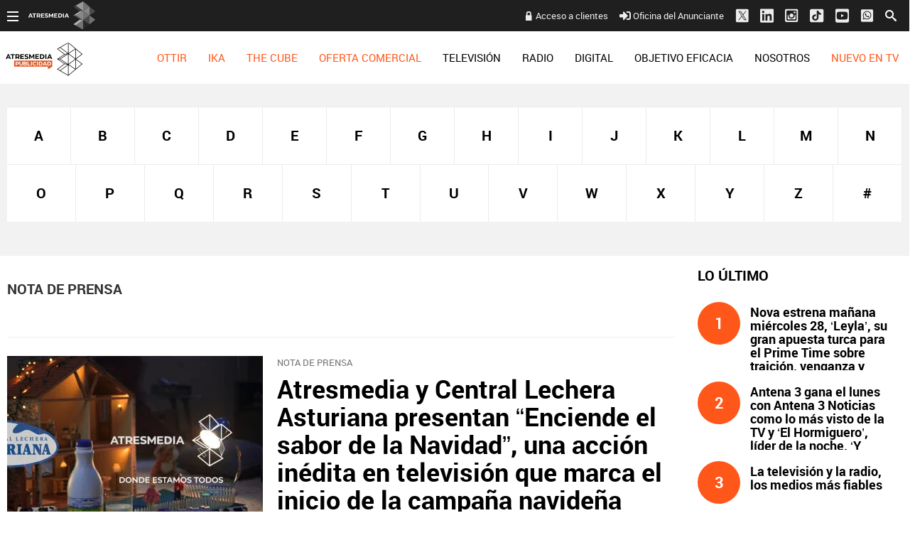

--- FILE ---
content_type: text/html;charset=utf-8
request_url: https://www.atresmediapublicidad.com/temas/nota_de_prensa-1
body_size: 21098
content:
<!DOCTYPE html><html lang="es" itemscope="" itemtype="https://schema.org/WebPage"><head><title itemprop="name">ATRESMEDIA PUBLICIDAD | nota de prensa | Temas</title><meta charset="UTF-8"/><title>nota de prensa | Temas</title><meta name="title" content="nota de prensa | Temas"><meta name="description" content="Las últimas novedades sobre nota de prensa"/><link rel="canonical" href="https://www.atresmediapublicidad.com/temas/nota_de_prensa-1" ><meta name="robots" content="index, follow, max-image-preview:large, max-snippet:-1, max-video-preview:-1" /><meta property="og:type" content="website"/><meta property="og:locale" content="es_ES"/><meta property="og:site_name" content="AtresmediaPublicidad"/><meta property="og:title" content="nota de prensa | Temas"/><meta property="og:description" content="Las últimas novedades sobre nota de prensa"/><meta property="og:url" content="https://www.atresmediapublicidad.com/temas/nota_de_prensa-1"><meta name="twitter:title" content="nota de prensa | Temas"/><meta name="twitter:description" content="Las últimas novedades sobre nota de prensa"/><meta property="og:image" content="https://www.atresmediacorporacion.com/public/img/verticales/atresmedia_corporacion/apple-touch-icon-180x180.png"/><meta property="og:image:type" content="image/jpeg"/><meta property="og:image:width" content="180"/><meta property="og:image:height" content="180"/><meta name="twitter:card" content="summary"/><meta name="twitter:image" content="https://www.atresmediacorporacion.com/public/img/verticales/atresmedia_corporacion/apple-touch-icon-180x180.png"/><meta property="og:image:alt" content="AtresmediaPublicidad" /><meta property="article:section" content="Temas"/><meta http-equiv="X-UA-Compatible" content="IE=edge,chrome=1"/><meta name="pageRender" content="Wed Jan 28 03:09:45 CET 2026"/><meta name="viewport" content="width=device-width, initial-scale=1, user-scalable=yes"><meta name="lang" content="es"><meta name="organization" content="AtresmediaPublicidad" /><script type="text/javascript"> setInterval(function() { window.location.reload(); }, 900*1000); </script><meta name="articleId" content="5f529102a03f7f12cede6bc7"/><meta name="theme-color" content="#ff5300"><link rel="apple-touch-icon" sizes="57x57" href="/public/img/verticales/atresmedia_corporacion/apple-touch-icon-57x57.png"><link rel="apple-touch-icon" sizes="60x60" href="/public/img/verticales/atresmedia_corporacion/apple-touch-icon-60x60.png"><link rel="apple-touch-icon" sizes="72x72" href="/public/img/verticales/atresmedia_corporacion/apple-touch-icon-72x72.png"><link rel="apple-touch-icon" sizes="76x76" href="/public/img/verticales/atresmedia_corporacion/apple-touch-icon-76x76.png"><link rel="apple-touch-icon" sizes="114x114" href="/public/img/verticales/atresmedia_corporacion/apple-touch-icon-114x114.png"><link rel="apple-touch-icon" sizes="120x120" href="/public/img/verticales/atresmedia_corporacion/apple-touch-icon-120x120.png"><link rel="apple-touch-icon" sizes="144x144" href="/public/img/verticales/atresmedia_corporacion/apple-touch-icon-144x144.png"><link rel="apple-touch-icon" sizes="152x152" href="/public/img/verticales/atresmedia_corporacion/apple-touch-icon-152x152.png"><link rel="apple-touch-icon" sizes="180x180" href="/public/img/verticales/atresmedia_corporacion/apple-touch-icon-180x180.png"><link rel="icon" type="image/png" href="/public/img/verticales/atresmedia_corporacion/favicon-32x32.png" sizes="32x32"><link rel="icon" type="image/png" href="/public/img/verticales/atresmedia_corporacion/android-chrome-192x192.png" sizes="192x192"><link rel="icon" type="image/png" href="/public/img/verticales/atresmedia_corporacion/favicon-96x96.png" sizes="96x96"><link rel="icon" type="image/png" href="/public/img/verticales/atresmedia_corporacion/favicon-16x16.png" sizes="16x16"><link rel="mask-icon" href="/public/img/verticales/atresmedia_corporacion/safari-pinned-tab.svg" color="#5bbad5"><link rel="shortcut icon" href="/public/img/verticales/atresmedia_corporacion/favicon.ico"><meta name="msapplication-TileImage" content="/mstile-144x144.png"><meta name="google-site-verification" content="yGMuwTPW66E4FApLJV3LnEVgOWApX3YBZ2xNO3GShcY" /><meta name="y_key" content="8f9e10c7bca1e10c" /><meta name="msvalidate.01" content="DDBC2D36D801A1BEEF59505F4B1610AF" /><meta name="alexaVerifyID" content="dxokSiRchRiSVONySe4tHAeoWQc" /><meta property="og:site_name" content="Antena3.com"/><meta name="site-name" content="AtresmediaPublicidad"/><meta name="tipo-pagina" content="categoria"/><meta name="error" content="false" /><script type="application/ld+json"> { "@context":"https://schema.org", "@type":"NewsMediaOrganization", "url":"https://www.atresmediapublicidad.com/", "@id":"https://www.atresmediapublicidad.com/#publisher", "name":"AtresmediaPublicidad", "logo": { "@type": "ImageObject", "url": "", "width": 125, "height": 60 } , "foundingLocation": "Madrid, España", "address": { "@type":"PostalAddress", "streetAddress":"Isla Graciosa 13", "addressLocality":"San Sebastián de los Reyes", "addressRegion":"Comunidad de Madrid", "postalCode":"28703", "addressCountry":"ES" } ,"parentOrganization":{ "@context":"https://schema.org", "@type":"NewsMediaOrganization", "url":"https://www.atresmediacorporacion.com/", "name":"Atresmedia", "alternateName":"Atresmedia", "ethicsPolicy":"https://www.atresmediacorporacion.com/public/legal/politica-proteccion-datos-privacidad.html", "legalName":"Atresmedia Corporación de Medios de Comunicación, S.A.", "foundingLocation": "Madrid, España", "foundingDate": "1988-06-07", "address": { "@type":"PostalAddress", "streetAddress":"Isla Graciosa 13", "addressLocality":"San Sebastián de los Reyes", "addressRegion":"Comunidad de Madrid", "postalCode":"28703", "addressCountry":"ES" }, "logo": { "@type": "ImageObject", "url": "https://www.atresmedia.com/public/img/atresmedia-amp.png", "width": 125, "height": 60 } } } </script><meta charset="UTF-8"/><title>nota de prensa | Temas</title><meta name="title" content="nota de prensa | Temas"><meta name="description" content="Las últimas novedades sobre nota de prensa"/><link rel="canonical" href="https://www.atresmediapublicidad.com/temas/nota_de_prensa-1" ><meta name="robots" content="index, follow, max-image-preview:large, max-snippet:-1, max-video-preview:-1" /><meta property="og:type" content="website"/><meta property="og:locale" content="es_ES"/><meta property="og:site_name" content="AtresmediaPublicidad"/><meta property="og:title" content="nota de prensa | Temas"/><meta property="og:description" content="Las últimas novedades sobre nota de prensa"/><meta property="og:url" content="https://www.atresmediapublicidad.com/temas/nota_de_prensa-1"><meta name="twitter:title" content="nota de prensa | Temas"/><meta name="twitter:description" content="Las últimas novedades sobre nota de prensa"/><meta property="og:image" content="https://www.atresmediacorporacion.com/public/img/verticales/atresmedia_corporacion/apple-touch-icon-180x180.png"/><meta property="og:image:type" content="image/jpeg"/><meta property="og:image:width" content="180"/><meta property="og:image:height" content="180"/><meta name="twitter:card" content="summary"/><meta name="twitter:image" content="https://www.atresmediacorporacion.com/public/img/verticales/atresmedia_corporacion/apple-touch-icon-180x180.png"/><meta property="og:image:alt" content="AtresmediaPublicidad" /><meta property="article:section" content="Temas"/><meta http-equiv="X-UA-Compatible" content="IE=edge,chrome=1"/><meta name="pageRender" content="Wed Jan 28 03:09:45 CET 2026"/><meta name="viewport" content="width=device-width, initial-scale=1, user-scalable=yes"><meta name="lang" content="es"><meta name="organization" content="AtresmediaPublicidad" /><script type="text/javascript"> setInterval(function() { window.location.reload(); }, 900*1000); </script><meta name="articleId" content="5f529102a03f7f12cede6bc7"/><meta name="theme-color" content="#ff5300"><link rel="apple-touch-icon" sizes="57x57" href="/public/img/verticales/atresmedia_corporacion/apple-touch-icon-57x57.png"><link rel="apple-touch-icon" sizes="60x60" href="/public/img/verticales/atresmedia_corporacion/apple-touch-icon-60x60.png"><link rel="apple-touch-icon" sizes="72x72" href="/public/img/verticales/atresmedia_corporacion/apple-touch-icon-72x72.png"><link rel="apple-touch-icon" sizes="76x76" href="/public/img/verticales/atresmedia_corporacion/apple-touch-icon-76x76.png"><link rel="apple-touch-icon" sizes="114x114" href="/public/img/verticales/atresmedia_corporacion/apple-touch-icon-114x114.png"><link rel="apple-touch-icon" sizes="120x120" href="/public/img/verticales/atresmedia_corporacion/apple-touch-icon-120x120.png"><link rel="apple-touch-icon" sizes="144x144" href="/public/img/verticales/atresmedia_corporacion/apple-touch-icon-144x144.png"><link rel="apple-touch-icon" sizes="152x152" href="/public/img/verticales/atresmedia_corporacion/apple-touch-icon-152x152.png"><link rel="apple-touch-icon" sizes="180x180" href="/public/img/verticales/atresmedia_corporacion/apple-touch-icon-180x180.png"><link rel="icon" type="image/png" href="/public/img/verticales/atresmedia_corporacion/favicon-32x32.png" sizes="32x32"><link rel="icon" type="image/png" href="/public/img/verticales/atresmedia_corporacion/android-chrome-192x192.png" sizes="192x192"><link rel="icon" type="image/png" href="/public/img/verticales/atresmedia_corporacion/favicon-96x96.png" sizes="96x96"><link rel="icon" type="image/png" href="/public/img/verticales/atresmedia_corporacion/favicon-16x16.png" sizes="16x16"><link rel="mask-icon" href="/public/img/verticales/atresmedia_corporacion/safari-pinned-tab.svg" color="#5bbad5"><link rel="shortcut icon" href="/public/img/verticales/atresmedia_corporacion/favicon.ico"><meta name="msapplication-TileImage" content="/mstile-144x144.png"><meta name="google-site-verification" content="yGMuwTPW66E4FApLJV3LnEVgOWApX3YBZ2xNO3GShcY" /><meta name="y_key" content="8f9e10c7bca1e10c" /><meta name="msvalidate.01" content="DDBC2D36D801A1BEEF59505F4B1610AF" /><meta name="alexaVerifyID" content="dxokSiRchRiSVONySe4tHAeoWQc" /><meta property="og:site_name" content="Antena3.com"/><meta name="site-name" content="AtresmediaPublicidad"/><meta name="tipo-pagina" content="categoria"/><meta name="error" content="false" /><link rel="stylesheet" href="https://static.atresmediapublicidad.com/css/style2.css"><link rel="stylesheet" href="https://static.atresmediapublicidad.com/css/atresmediapublicidad/skin2.css"><script type="text/javascript"> var staticDomain = 'https://static.atresmediapublicidad.com/'; var comunidadDomain = 'https://comunidad.antena3.com/'; var jsDomain = 'https://cdnjs.atresmedia.com/atresmedia-js/latest/'; var cmpLoadCallbacks = []; window.SITE_ID = 81327; window.PAGE_ID = 0; </script><script type="text/javascript">window.pagedata = { "page" : { "contentID" : null, "smartclipID" : null, }, "code" : { "web" : "0", "site" : null, "seedtag" : null }, "domain" : { "api" : "https://api.atresmedia.com/", "community" : "https://comunidad.antena3.com/", "document" : "atresmediapublicidad.com", "hit" : null, "js" : "https://cdnjs.atresmedia.com/atresmedia-js/latest/", "static" : "https://static.atresmediapublicidad.com/" }};</script><script type="text/javascript"> window.onload = function () { (function(){function r(e){if(!window.frames[e]){if(document.body&&document.body.firstChild){var t=document.body;var n=document.createElement("iframe");n.style.display="none";n.name=e;n.title=e;t.insertBefore(n,t.firstChild)}else{setTimeout(function(){r(e)},5)}}}function e(n,a,o,c,d){function e(e,t,n,r){if(typeof n!=="function"){return}if(!window[a]){window[a]=[]}var i=false;if(d){i=d(e,r,n)}if(!i){window[a].push({command:e,version:t,callback:n,parameter:r})}}e.stub=true;e.stubVersion=2;function t(r){if(!window[n]||window[n].stub!==true){return}if(!r.data){return}var i=typeof r.data==="string";var e;try{e=i?JSON.parse(r.data):r.data}catch(t){return}if(e[o]){var a=e[o];window[n](a.command,a.version,function(e,t){var n={};n[c]={returnValue:e,success:t,callId:a.callId};if(r.source){r.source.postMessage(i?JSON.stringify(n):n,"*")}},a.parameter)}}if(typeof window[n]!=="function"){window[n]=e;if(window.addEventListener){window.addEventListener("message",t,false)}else{window.attachEvent("onmessage",t)}}}e("__tcfapi","__tcfapiBuffer","__tcfapiCall","__tcfapiReturn");r("__tcfapiLocator");(function(e,t){var n=document.createElement("link");n.as="script";var r=document.createElement("link");r.as="script";var i=document.createElement("script");i.id="spcloader";i.type="text/javascript";i["defer"]=true;i.charset="utf-8";var a="https://sdk.privacy-center.org/"+e+"/loader.js?target_type=notice&target="+t;if(window.didomiConfig&&window.didomiConfig.user){var o=window.didomiConfig.user;var c=o.country;var d=o.region;if(c){a=a+"&country="+c;if(d){a=a+"&region="+d}}}n.href="https://sdk.privacy-center.org/";r.href="https://sdk.privacy-center.org/";i.src=a;var s=document.getElementsByTagName("script")[0];s.parentNode.insertBefore(i,s)})("829e56eb-a72b-4b64-91c3-1e63c21ebf06","ibzd9Xrq")})(); }; </script><script src="//assets.adobedtm.com/f3257b54648f/0a102682e791/launch-a7548e537628.min.js" async></script><script>if(window){let w=function(n){window.jQueryCallbacks.push(n)};var i=w;window.jQueryCallbacks=[],window.$=function(n){return typeof n=="function"&&w(n),{ready:w}},window.jQuery=window.$,window.$.ajax=function(...n){w(()=>window.$.ajax(...n))}} </script><script type="module" src="https://cdnjs.atresmedia.com/load/webapp/www-entries/main.Bb7-Y4xk8M9YG2yI.js" defer></script><script type="module" src="https://cdnjs.atresmedia.com/load/webapp/www-entries/no-site.C8fh56_7Y7Be6u8E.js" defer></script></head><body class="atresmediapublicidad corporativo temas"><header class="header-principal"><nav class="navbar container row navbar-default" role="navigation"><div class="navbar-header" itemscope itemtype="https://schema.org/Organization"><button type="button" class="navbar-toggle collapsed" data-target=".navbar-ex1-collapse" role="button" aria-expanded="false"><span class="sr-only">Desplegar navegación</span><div class="b-menu"><div class="icon"></div></div></button><h1 itemprop="name"><a class="navbar-brand" title="Atresmedia Publicidad" href="/" itemprop="url"><img loading="lazy" src="/public/img/atresmediapublicidad-television.svg" alt="Atresmedia Publicidad" itemprop="logo"></a></h1></div><div class="box-menu" role="menu"><div class="menu"><ul class="nav navbar-nav nav-tertiary"><a class="btAcceso" target="_blank" title="Acceso a clientes" href="https://portalcomercial.atresmedia.com/">Acceso a clientes</a><a target="_blank" href="https://www.atresmediapublicidad.com/nosotros/contacto/oficina-anunciante_201802015a7338330cf20e2c8b499e4b.html"><svg class="svg-inline--fa fa-sign-in-alt fa-w-16" aria-hidden="true" data-prefix="fas" data-icon="sign-in-alt" role="img" xmlns="https://www.w3.org/2000/svg" viewBox="0 0 512 512" data-fa-i2svg=""><path fill="currentColor" d="M416 448h-84c-6.6 0-12-5.4-12-12v-40c0-6.6 5.4-12 12-12h84c17.7 0 32-14.3 32-32V160c0-17.7-14.3-32-32-32h-84c-6.6 0-12-5.4-12-12V76c0-6.6 5.4-12 12-12h84c53 0 96 43 96 96v192c0 53-43 96-96 96zm-47-201L201 79c-15-15-41-4.5-41 17v96H24c-13.3 0-24 10.7-24 24v96c0 13.3 10.7 24 24 24h136v96c0 21.5 26 32 41 17l168-168c9.3-9.4 9.3-24.6 0-34z"></path></svg> Oficina del Anunciante</a><a href="https://twitter.com/Atresmediapubli" target="_blank"><svg width="20" height="22" viewBox="0 0 20 22" fill="none" xmlns="http://www.w3.org/2000/svg"><g clip-path="url(#clip0_2_132)"><path fill-rule="evenodd" clip-rule="evenodd" d="M2.72537 1.40479H17.7986C18.9334 1.40479 19.8541 2.32525 19.8541 3.45979V18.5298C19.8541 19.6643 18.9334 20.5848 17.7986 20.5848H2.72537C1.59059 20.5848 0.669922 19.6643 0.669922 18.5298V3.45979C0.669922 2.32525 1.59059 1.40479 2.72537 1.40479ZM16.2788 4.40479L11.8116 9.9094H11.8113L16.6699 17.4048H13.0966L9.82483 12.3574L5.72858 17.4048H4.66992L9.35484 11.6324L4.66992 4.40479H8.2432L11.3413 9.18436L15.2202 4.40479H16.2788ZM9.88689 10.9763L10.3616 11.696V11.6963L13.5947 16.5984H15.2207L11.2587 10.591L10.784 9.87125L7.73607 5.24958H6.11003L9.88689 10.9763Z" fill="#ECECEC"/></g><defs><clipPath id="clip0_2_132"><rect width="19.19" height="21.92" fill="white" transform="translate(0.669922 0.034668)"/></clipPath></defs></svg></a><a href="https://www.linkedin.com/company/atres-advertising?trk=top_nav_home" target="_blank"><svg class="svg-inline--fa fa-linkedin fa-w-14 fa-lg" aria-hidden="true" data-prefix="fab" data-icon="linkedin" role="img" xmlns="https://www.w3.org/2000/svg" viewBox="0 0 448 512" data-fa-i2svg=""><path fill="currentColor" d="M416 32H31.9C14.3 32 0 46.5 0 64.3v383.4C0 465.5 14.3 480 31.9 480H416c17.6 0 32-14.5 32-32.3V64.3c0-17.8-14.4-32.3-32-32.3zM135.4 416H69V202.2h66.5V416zm-33.2-243c-21.3 0-38.5-17.3-38.5-38.5S80.9 96 102.2 96c21.2 0 38.5 17.3 38.5 38.5 0 21.3-17.2 38.5-38.5 38.5zm282.1 243h-66.4V312c0-24.8-.5-56.7-34.5-56.7-34.6 0-39.9 27-39.9 54.9V416h-66.4V202.2h63.7v29.2h.9c8.9-16.8 30.6-34.5 62.9-34.5 67.2 0 79.7 44.3 79.7 101.9V416z"></path></svg></a><a href="https://www.instagram.com/Atresmediapublicidad" target="_blank"><svg width="19" height="20" viewBox="0 0 19 20" fill="none" xmlns="http://www.w3.org/2000/svg"><path fill-rule="evenodd" clip-rule="evenodd" d="M16.435 0.628906H1.9722C0.883381 0.628906 0 1.51197 0 2.60042V17.0582C0 18.1466 0.883381 19.0297 1.9722 19.0297H16.435C17.5238 19.0297 18.4072 18.1466 18.4072 17.0582V2.60042C18.4072 1.51197 17.5238 0.628906 16.435 0.628906ZM3.6 2.62891H14.8C15.68 2.62891 16.4 3.34891 16.4 4.22891V15.4289C16.4 16.3097 15.68 17.0289 14.8 17.0289H3.6C2.72 17.0289 2 16.3097 2 15.4289V4.22891C2 3.34891 2.72 2.62891 3.6 2.62891ZM12.3198 12.9489C11.489 13.7799 10.3622 14.2469 9.1872 14.2473C8.01204 14.2471 6.88507 13.7802 6.0541 12.9492C5.22314 12.1182 4.75621 10.9913 4.756 9.81611C4.756 9.54571 4.7904 9.28491 4.8392 9.02891H3.6V14.8017C3.6 14.8744 3.61436 14.9464 3.64225 15.0135C3.67014 15.0806 3.71101 15.1416 3.76252 15.1929C3.81404 15.2442 3.87517 15.2848 3.94242 15.3124C4.00967 15.34 4.08171 15.354 4.1544 15.3537H14.2456C14.3183 15.354 14.3903 15.34 14.4576 15.3124C14.5248 15.2848 14.586 15.2442 14.6375 15.1929C14.689 15.1416 14.7299 15.0806 14.7578 15.0135C14.7856 14.9464 14.8 14.8744 14.8 14.8017V9.02891H13.5352C13.5832 9.28491 13.6176 9.54571 13.6176 9.81611C13.6174 10.9911 13.1506 12.118 12.3198 12.9489ZM6.62916 8.75653C6.49002 9.09246 6.4184 9.4525 6.4184 9.81611C6.4184 10.5504 6.71011 11.2547 7.22936 11.7739C7.74861 12.2932 8.45287 12.5849 9.1872 12.5849C9.92153 12.5849 10.6258 12.2932 11.145 11.7739C11.6643 11.2547 11.956 10.5504 11.956 9.81611C11.956 9.4525 11.8844 9.09246 11.7452 8.75653C11.6061 8.42061 11.4021 8.11538 11.145 7.85827C10.8879 7.60116 10.5827 7.39721 10.2468 7.25807C9.91085 7.11892 9.5508 7.04731 9.1872 7.04731C8.8236 7.04731 8.46355 7.11892 8.12763 7.25807C7.7917 7.39721 7.48647 7.60116 7.22936 7.85827C6.97226 8.11538 6.76831 8.42061 6.62916 8.75653ZM12.9536 6.62891H14.2456C14.552 6.62891 14.8 6.37931 14.8 6.07451V4.78171C14.8 4.47611 14.552 4.22891 14.2448 4.22891H12.9528C12.648 4.22891 12.4 4.47611 12.4 4.78171V6.07531C12.4004 6.222 12.4589 6.36257 12.5626 6.46629C12.6663 6.57002 12.8069 6.62848 12.9536 6.62891Z" fill="#ECECEC"></path></svg></a><a href="https://www.tiktok.com/@atresmediapublicidad" target="_blank"><svg width="19" height="20" viewBox="0 0 19 20" fill="none" xmlns="http://www.w3.org/2000/svg"><path fill-rule="evenodd" clip-rule="evenodd" d="M16.435 0.819336H1.9722C0.883381 0.819336 0 1.7024 0 2.79085V17.2486C0 18.3371 0.883381 19.2202 1.9722 19.2202H16.435C17.5238 19.2202 18.4072 18.3371 18.4072 17.2486V2.79085C18.4072 1.7024 17.5238 0.819336 16.435 0.819336ZM10.6548 3.00326C10.2052 3.00397 9.75486 3.00467 9.3024 3.01167C9.29161 4.47731 9.29206 5.94296 9.29251 7.41003C9.29279 8.29021 9.29306 9.1709 9.2909 10.0524C9.28938 10.3273 9.28986 10.6019 9.29034 10.8762C9.29168 11.6437 9.29301 12.4098 9.2506 13.179C9.24519 13.3932 9.13777 13.5815 9.03399 13.7634C9.02752 13.7748 9.02107 13.7861 9.01466 13.7974C8.68085 14.3515 8.06505 14.7307 7.42047 14.7365C6.4536 14.824 5.54429 14.019 5.40616 13.0624C5.40527 13.0134 5.40368 12.9642 5.40209 12.9149C5.39344 12.6466 5.38466 12.3745 5.48674 12.1232C5.63062 11.709 5.90687 11.3416 6.26944 11.1024C6.77014 10.7524 7.43772 10.6999 8.0075 10.8866C8.0075 10.5166 8.01384 10.1467 8.02018 9.77674C8.02863 9.28336 8.03708 8.78998 8.0305 8.2966C6.78164 8.05743 5.44645 8.45993 4.49111 9.29991C3.65085 10.0232 3.10986 11.0849 3.00627 12.1932C2.99477 12.479 3.00052 12.7707 3.01203 13.0624C3.13288 14.4274 3.95012 15.699 5.11266 16.3932C5.81479 16.8131 6.63778 17.0406 7.46075 16.994C8.80171 16.9706 10.1081 16.2415 10.8621 15.1215C11.3282 14.4507 11.5929 13.6399 11.639 12.8232C11.6498 11.7622 11.6493 10.699 11.6489 9.63489C11.6486 8.9965 11.6483 8.3578 11.6505 7.7191C11.9498 7.91743 12.2548 8.10993 12.5828 8.2616C13.3367 8.62326 14.1713 8.79826 15 8.82743V6.47662C14.1137 6.37746 13.2044 6.07996 12.5598 5.43246C11.9153 4.80248 11.5987 3.8925 11.5527 3C11.2535 3.00233 10.9543 3.0028 10.6548 3.00326Z" fill="#ECECEC"></path></svg></a><a href="https://www.youtube.com/user/Atresmediapublicidad" target="_blank"><svg class="svg-inline--fa fa-youtube-square fa-w-14 fa-lg" aria-hidden="true" data-prefix="fab" data-icon="youtube-square" role="img" xmlns="https://www.w3.org/2000/svg" viewBox="0 0 448 512" data-fa-i2svg=""><path fill="currentColor" d="M186.8 202.1l95.2 54.1-95.2 54.1V202.1zM448 80v352c0 26.5-21.5 48-48 48H48c-26.5 0-48-21.5-48-48V80c0-26.5 21.5-48 48-48h352c26.5 0 48 21.5 48 48zm-42 176.3s0-59.6-7.6-88.2c-4.2-15.8-16.5-28.2-32.2-32.4C337.9 128 224 128 224 128s-113.9 0-142.2 7.7c-15.7 4.2-28 16.6-32.2 32.4-7.6 28.5-7.6 88.2-7.6 88.2s0 59.6 7.6 88.2c4.2 15.8 16.5 27.7 32.2 31.9C110.1 384 224 384 224 384s113.9 0 142.2-7.7c15.7-4.2 28-16.1 32.2-31.9 7.6-28.5 7.6-88.1 7.6-88.1z"></path></svg></a><a href="https://www.whatsapp.com/channel/0029VaHdpK88KMqfxkIV1O23"><svg width="21" height="22" viewBox="0 0 21 22" fill="none" xmlns="http://www.w3.org/2000/svg"><g clip-path="url(#clip0_2_138)"><path fill-rule="evenodd" clip-rule="evenodd" d="M2.9158 1.40479H17.9891C19.1238 1.40479 20.0445 2.32525 20.0445 3.45979V18.5298C20.0445 19.6643 19.1238 20.5848 17.9891 20.5848H2.9158C1.78102 20.5848 0.860352 19.6643 0.860352 18.5298V3.45979C0.860352 2.32525 1.78102 1.40479 2.9158 1.40479ZM14.1168 5.07922C14.4655 5.3162 14.7929 5.58703 15.0991 5.89172C15.4053 6.19641 15.6775 6.52225 15.9156 6.86926C16.1452 7.22473 16.3409 7.59501 16.5025 7.9801C16.6641 8.36519 16.7874 8.76509 16.8724 9.1798C16.9575 9.59452 17 10.0177 17 10.4493C17 11.338 16.8299 12.1717 16.4897 12.9503C16.1495 13.7374 15.686 14.4209 15.0991 15.0006C14.5123 15.5804 13.8234 16.0395 13.0324 16.378C12.2499 16.7166 11.4122 16.8859 10.5191 16.8859C9.97481 16.8859 9.44112 16.8203 8.91806 16.6891C8.395 16.5579 7.89957 16.3611 7.4318 16.0988L4 17.0001L4.91855 13.6613C4.62938 13.1704 4.4125 12.652 4.26791 12.1061C4.12332 11.5602 4.05103 11.0037 4.05103 10.4366C4.05103 9.54797 4.22113 8.71431 4.56133 7.93566C4.90154 7.15702 5.36294 6.4757 5.94553 5.89172C6.52813 5.30773 7.21492 4.84647 8.00589 4.50793C8.78835 4.16939 9.6261 4.00012 10.5191 4.00012C10.9529 4.00012 11.3781 4.04243 11.7949 4.12707C12.2116 4.21171 12.6135 4.33231 13.0005 4.48889C13.3875 4.64546 13.7596 4.84224 14.1168 5.07922ZM9.09666 15.6163C9.56019 15.7433 10.0343 15.8068 10.5191 15.8068C11.2591 15.8068 11.9565 15.6629 12.6114 15.3751C13.2663 15.0958 13.8361 14.715 14.3209 14.2325C14.8057 13.7501 15.1927 13.1831 15.4818 12.5314C15.7625 11.8797 15.9028 11.1857 15.9028 10.4493C15.9028 10.0854 15.8688 9.73417 15.8008 9.39563C15.7327 9.04862 15.6307 8.71431 15.4946 8.3927C15.3585 8.07108 15.1927 7.76639 14.9971 7.47863C14.8014 7.18241 14.5803 6.90734 14.3337 6.65344C14.0785 6.39953 13.8021 6.17525 13.5044 5.98059C13.2152 5.78592 12.9091 5.623 12.5859 5.49182C12.2627 5.36063 11.9267 5.26118 11.578 5.19348C11.2378 5.12577 10.8849 5.09191 10.5191 5.09191C9.7792 5.09191 9.08178 5.23156 8.42689 5.51086C7.772 5.79016 7.20216 6.17313 6.71737 6.65979C6.23258 7.14644 5.84985 7.71138 5.56919 8.35461C5.28001 9.0063 5.13543 9.70031 5.13543 10.4366C5.13543 10.9445 5.20559 11.4417 5.34593 11.9283C5.48626 12.415 5.69251 12.8699 5.96467 13.2931L6.09225 13.4962L5.54367 15.464L7.58489 14.9435L7.77625 15.0577C8.193 15.3032 8.63314 15.4894 9.09666 15.6163ZM12.9112 11.5221C13.2046 11.6617 13.3896 11.7527 13.4661 11.795C13.5512 11.8289 13.6192 11.8606 13.6703 11.8903C13.7213 11.9199 13.7596 11.9516 13.7851 11.9855C13.8021 12.0193 13.8063 12.1082 13.7978 12.2521C13.7893 12.396 13.7511 12.561 13.683 12.7472C13.615 12.9334 13.4555 13.1005 13.2046 13.2487C12.9537 13.3968 12.7517 13.4835 12.5986 13.5089C12.454 13.5343 12.2967 13.5449 12.1266 13.5406C11.9565 13.5364 11.7736 13.5047 11.578 13.4454C11.4589 13.4116 11.3229 13.3671 11.1698 13.3121C11.0167 13.2571 10.8466 13.1873 10.6595 13.1027C10.2512 12.9334 9.88126 12.7176 9.54956 12.4552C9.21786 12.1844 8.93294 11.922 8.6948 11.6681C8.45666 11.4142 8.26955 11.1941 8.13346 11.0079C7.98888 10.8133 7.90808 10.7032 7.89107 10.6779C7.84854 10.6271 7.72735 10.4366 7.52748 10.1066C7.32761 9.77648 7.22767 9.41255 7.22767 9.01477C7.22767 8.61698 7.30422 8.31229 7.45731 8.1007C7.6104 7.88911 7.72522 7.74523 7.80177 7.66906C7.86981 7.59289 7.94423 7.53999 8.02502 7.51037C8.10582 7.48075 8.17174 7.46594 8.22277 7.46594H8.38862C8.43965 7.46594 8.49068 7.47017 8.54171 7.47863C8.58423 7.47863 8.63952 7.48498 8.70756 7.49768C8.7756 7.51037 8.83939 7.59289 8.89892 7.74523C8.96696 7.90604 9.06264 8.13667 9.18597 8.43713C9.30929 8.73758 9.37946 8.90897 9.39647 8.95129C9.42198 8.98514 9.43687 9.02535 9.44112 9.07189C9.44537 9.11844 9.43474 9.17134 9.40922 9.23059C9.38371 9.28137 9.36032 9.3258 9.33906 9.36389C9.3178 9.40197 9.29015 9.44641 9.25613 9.49719L9.12856 9.64953C9.08603 9.70031 9.04776 9.74263 9.01374 9.77648C8.97121 9.8188 8.93507 9.86535 8.9053 9.91613C8.87553 9.96691 8.88616 10.0304 8.93719 10.1066L9.24338 10.5636C9.39647 10.7921 9.59634 11.0122 9.84298 11.2238C10.1492 11.4946 10.4213 11.685 10.6595 11.795C10.8976 11.9051 11.0592 11.9812 11.1443 12.0236C11.2208 12.0659 11.2846 12.0828 11.3356 12.0743C11.3867 12.0659 11.4377 12.0363 11.4887 11.9855C11.5397 11.9262 11.6248 11.8247 11.7439 11.6808C11.8629 11.5369 11.948 11.4269 11.999 11.3507C12.0586 11.2661 12.116 11.2238 12.1712 11.2238C12.2265 11.2238 12.2924 11.2364 12.369 11.2618C12.437 11.2957 12.6178 11.3824 12.9112 11.5221Z" fill="#ECECEC"/></g><defs><clipPath id="clip0_2_138"><rect width="19.19" height="21.92" fill="white" transform="translate(0.860352 0.034668)"/></clipPath></defs></svg></a><li class="search"><form class="navbar-form" method="get" action="/buscador-site/index.html"><input id="search" class="input-text" name="q" value="" placeholder="Buscar..." type="text"><label for="search"><span class="text">Buscar</span><span class="icon-search"></span></label><input class="search-button" value="Buscar" type="submit"></form></li></ul><ul class="nav navbar-nav nav-principal" role="menubar"><li class="asistenteCpm rc-menu-item" role="menuitem"><a href="https://ottir.es/calculadoras" title="Ottir" itemprop="url" style="color:#ff5719">OTTIR<span class="icon-direction-right"></span></a></li><li class="asistenteCpm rc-menu-item" role="menuitem"><a href="https://www.atresmediapublicidad.com/ika/index.html" title="IKA" itemprop="url" style="color:#ff5719">IKA<span class="icon-direction-right"></span></a></li><li class="asistenteCpm rc-menu-item" role="menuitem"><a href="https://www.atresmedia.com/the-cube/index.html" title="The Cube" itemprop="url" style="color:#ff5719">THE CUBE<span class="icon-direction-right"></span></a></li><li class="ofertacomercial rc-menu-item" role="menuitem"><a href="/ofertacomercial" title="Oferta Comercial" itemprop="url">OFERTA COMERCIAL <span class="icon-direction-right"></span></a></li><li class="television rc-menu-item" role="menuitem"><a href="/television" title="Televisión" itemprop="url">TELEVISIÓN <span class="icon-direction-right"></span></a></li><li class="radio rc-menu-item" role="menuitem"><a href="/radio" title="Radio" itemprop="url">RADIO <span class="icon-direction-right"></span></a></li><li class="digital rc-menu-item" role="menuitem"><a href="/digital" title="Digital" itemprop="url">DIGITAL <span class="icon-direction-right"></span></a></li><li class="objetivo-eficacia rc-menu-item" role="menuitem"><a href="/objetivo-eficacia" title="Objetivo Eficacia" itemprop="url">OBJETIVO EFICACIA <span class="icon-direction-right"></span></a></li><li class="nosotros rc-menu-item" role="menuitem"><a href="/nosotros" title="Nosotros" itemprop="url">NOSOTROS <span class="icon-direction-right"></span></a></li><li class="ofertacomercial rc-menu-item" role="menuitem"><a href="/nuevos-anunciantes-tv" title="Nuevo en TV" itemprop="url">NUEVO EN TV <span class="icon-direction-right"></span></a></li></ul><div class="nav navbar-nav channels" role="menubar"><div class="container row"><a href="#" class="dropdown-toggle tit" data-toggle="dropdown" aria-expanded="false"><div class="b-menu"><div class="icon"></div></div><img loading="lazy" id="logo-atresmedia" src="/public/img/grupo-atresmedia.svg" alt="Atresmedia" width="100" /><span class="icon-direction-right"></span></a><div class="list-atresmedia" aria-hidden="true" aria-label="submenu"><h2 role="link">LA RED DE <strong>ATRESMEDIA</strong><span class="icon-direction-left"></span></h2><div data-mod="channels"><dl data-mod="tv-radio"><dt>CANALES TV Y RADIO</dt><dd><a rel="me" title="Antena 3" href="https://www.antena3.com/" class="antena3" role="menuitem">Antena 3</a></dd><dd><a rel="me" title="laSexta" href="https://www.lasexta.com/" class="lasexta" role="menuitem">laSexta</a></dd><dd><a rel="me" title="Neox" href="https://neox.atresmedia.com/" class="neox" role="menuitem">Neox</a></dd><dd><a rel="me" title="Nova" href="https://nova.atresmedia.com/" class="nova" role="menuitem">Nova</a></dd><dd><a rel="me" title="Mega" href="https://mega.atresmedia.com/" class="mega" role="menuitem">Mega</a></dd><dd><a rel="me" title="Atreseries" href="https://atreseries.atresmedia.com/" class="atreseries" role="menuitem">Atreseries</a></dd><dd><a rel="me" title="Onda Cero" href="https://www.ondacero.es/" class="ondacero" role="menuitem">Onda Cero</a></dd><dd><a rel="me" title="Europa FM" href="https://www.europafm.com/" class="europafm" role="menuitem">Europa FM</a></dd><dd><a rel="me" title="Melodía FM" href="https://www.melodia-fm.com/" class="melodiafm" role="menuitem">Melodía FM</a></dd><dd><a rel="me" title="Atresplayer" href="https://www.atresplayer.com/" class="atresplayer" role="menuitem">Atresplayer</a></dd><dd><a rel="me" title="Flooxer" href="https://www.flooxer.com/" class="flooxer" role="menuitem">Flooxer</a></dd></dl><dl data-mod="verticales"><dt>VERTICALES</dt><dd><a rel="me" title="Novamás" href="https://www.antena3.com/novamas/" class="novamas" role="menuitem">Novamás</a></dd><dd><a rel="me" title="Objetivo tv" href="https://www.antena3.com/objetivotv/" class="objetivo-tv" role="menuitem">Objetivo tv</a></dd><dd><a rel="me" title="TecnoXplora" href="https://www.lasexta.com/tecnologia-tecnoxplora/" class="tecnoexplora" role="menuitem">TecnoXplora</a></dd><dd><a rel="me" title="Centímetros Cúblicos" href="https://www.lasexta.com/motor/" class="centimetros-cubicos" role="menuitem">Centímetros Cúblicos</a></dd><dd><a rel="me" title="Viajestic" href="https://www.lasexta.com/viajestic/" class="viajestic" role="menuitem">Viajestic</a></dd><dd><a rel="me" title="Neox Kidz" href="https://www.neoxkidz.com/" class="neox-kidz" role="menuitem">Neox Kidz</a></dd><dd><a rel="me" title="Crea Lectura" href="https://compromiso.atresmedia.com/crea-lectura/" class="crea-lectura" role="menuitem">Crea Lectura</a></dd><dd><a rel="me" title="Flooxer Now" href="https://www.flooxernow.com/" class="flooxer-now" role="menuitem">Flooxer Now</a></dd><dd><a rel="me" title="Hablando en Plata" href="https://www.hablandoenplata.es/" class="hablandoenplata" role="menuitem">Hablando en Plata</a></dd><dd><a rel="me" title="AhoraQuéLeo" href="https://www.lasexta.com/ahoraqueleo/" class="ahoraqueleo" role="menuitem">AhoraQuéLeo</a></dd><dd><a rel="me" title="AhoraQuéSerie" href="https://www.lasexta.com/series/" class="ahoraqueserie" role="menuitem">AhoraQuéSerie</a></dd></dl><dl data-mod="corp"><dt>CORPORATIVOS Y MÁS</dt><dd><a rel="me" title="Área Corporativa" href="https://www.atresmedia.com/" class="corporativa" role="menuitem">Área Corporativa</a></dd><dd><a rel="me" title="Accionistas e Inversores" href="https://www.atresmediacorporacion.com/" class="accionistas" role="menuitem">Accionistas e Inversores</a></dd><dd><a rel="me" title="Atresmedia Publicidad" href="https://www.atresmediapublicidad.com/" class="a3-publicidad" role="menuitem">Atresmedia Publicidad</a></dd><dd><a rel="me" title="Ventas Internacionales" href="https://international-sales-atresmedia.com/" class="ventas-internacionales" role="menuitem">Ventas Internacionales</a></dd><dd><a rel="me" title="Oficina de Prensa" href="https://www.atresmedia.com/prensa/" class="oficina-prensa" role="menuitem">Oficina de Prensa</a></dd><dd><a rel="me" title="Atresmedia Cine" href="https://cine.atresmedia.com/" class="a3-cine" role="menuitem">Atresmedia Cine</a></dd><dd><a rel="me" title="Ponle Freno" href="https://compromiso.atresmedia.com/ponlefreno/" class="ponle-freno" role="menuitem">Ponle Freno</a></dd><dd><a rel="me" title="Fundación Atresmedia" href="https://fundacion.atresmedia.com/" class="fundacion" role="menuitem">Fundación Atresmedia</a></dd><dd><a rel="me" title="Objetivo Bienestar" href="https://www.atresmedia.com/objetivo-bienestar/" class="objetivo-bienestar" role="menuitem">Objetivo Bienestar</a></dd><dd><a rel="me" title="Objetivo Bienestar Junior" href="https://www.atresmedia.com/objetivo-bienestar/junior/" class="objetivo-bienestar-j" role="menuitem">Objetivo Bienestar Junior</a></dd><dd><a rel="me" title="Crea Cultura" href="https://compromiso.atresmedia.com/crea-cultura/" class="crea-cultura" role="menuitem">Crea Cultura</a></dd><dd><a rel="me" title="Constantes y Vitales" href="https://www.lasexta.com/constantes-vitales/" class="constantes-vitales" role="menuitem">Constantes y Vitales</a></dd><dd><a rel="me" title="Tolerancia Cero" href="https://compromiso.atresmedia.com/tolerancia-cero/" class="tolerancia-cero" role="menuitem">Tolerancia Cero</a></dd><dd><a rel="me" title="Hazte Eco" href="https://compromiso.atresmedia.com/hazte-eco/" class="hazte-eco" role="menuitem">Hazte Eco</a></dd><dd><a rel="me" title="Levanta la Cabeza" href="https://compromiso.atresmedia.com/levanta-la-cabeza/" class="levanta-la-cabeza" role="menuitem">Levanta la Cabeza</a></dd><dd><a rel="me" title="Atresmedia Xperience" href="https://www.atresmedia.com/xperience-tour/" class="atresmedia-xperience" role="menuitem">Atresmedia Xperience</a></dd></dl></div></div></div></div></div></div></nav></header><div class="sas-container" data-format="35214"></div><div class="sas-container" data-format="43352"></div><main><section class="container-fluid"></section><section class="container-fluid mode-2"><section class="container row"><div class="col-xs-12 col-sm-12 col-md-12 col-lg-12"><div class="lista alfabeto"><div class="wrapper"><ul role="list"><li class="" role="listitem"><a href="https://www.atresmediapublicidad.com/temas/a/" title="A">A</a></li><li class="" role="listitem"><a href="https://www.atresmediapublicidad.com/temas/b/" title="B">B</a></li><li class="" role="listitem"><a href="https://www.atresmediapublicidad.com/temas/c/" title="C">C</a></li><li class="" role="listitem"><a href="https://www.atresmediapublicidad.com/temas/d/" title="D">D</a></li><li class="" role="listitem"><a href="https://www.atresmediapublicidad.com/temas/e/" title="E">E</a></li><li class="" role="listitem"><a href="https://www.atresmediapublicidad.com/temas/f/" title="F">F</a></li><li class="" role="listitem"><a href="https://www.atresmediapublicidad.com/temas/g/" title="G">G</a></li><li class="" role="listitem"><a href="https://www.atresmediapublicidad.com/temas/h/" title="H">H</a></li><li class="" role="listitem"><a href="https://www.atresmediapublicidad.com/temas/i/" title="I">I</a></li><li class="" role="listitem"><a href="https://www.atresmediapublicidad.com/temas/j/" title="J">J</a></li><li class="" role="listitem"><a href="https://www.atresmediapublicidad.com/temas/k/" title="K">K</a></li><li class="" role="listitem"><a href="https://www.atresmediapublicidad.com/temas/l/" title="L">L</a></li><li class="" role="listitem"><a href="https://www.atresmediapublicidad.com/temas/m/" title="M">M</a></li><li class="" role="listitem"><a href="https://www.atresmediapublicidad.com/temas/n/" title="N">N</a></li><li class="" role="listitem"><a href="https://www.atresmediapublicidad.com/temas/o/" title="O">O</a></li><li class="" role="listitem"><a href="https://www.atresmediapublicidad.com/temas/p/" title="P">P</a></li><li class="" role="listitem"><a href="https://www.atresmediapublicidad.com/temas/q/" title="Q">Q</a></li><li class="" role="listitem"><a href="https://www.atresmediapublicidad.com/temas/r/" title="R">R</a></li><li class="" role="listitem"><a href="https://www.atresmediapublicidad.com/temas/s/" title="S">S</a></li><li class="" role="listitem"><a href="https://www.atresmediapublicidad.com/temas/t/" title="T">T</a></li><li class="" role="listitem"><a href="https://www.atresmediapublicidad.com/temas/u/" title="U">U</a></li><li class="" role="listitem"><a href="https://www.atresmediapublicidad.com/temas/v/" title="V">V</a></li><li class="" role="listitem"><a href="https://www.atresmediapublicidad.com/temas/w/" title="W">W</a></li><li class="" role="listitem"><a href="https://www.atresmediapublicidad.com/temas/x/" title="X">X</a></li><li class="" role="listitem"><a href="https://www.atresmediapublicidad.com/temas/y/" title="Y">Y</a></li><li class="" role="listitem"><a href="https://www.atresmediapublicidad.com/temas/z/" title="Z">Z</a></li><li class="" role="listitem"><a href="https://www.atresmediapublicidad.com/temas/no_letras/" title="#">#</a></li></ul></div></div></div></section></section><section class="container row"><div class="col-xs-12 col-sm-12 col-md-8 col-lg-9"><script type="application/ld+json"> { "@context": "https://schema.org", "@type": "CollectionPage", "mainEntityOfPage": "https://www.atresmediapublicidad.com/temas/nota_de_prensa-1", "url": "https://www.atresmediapublicidad.com/temas/nota_de_prensa-1", "name": "nota de prensa", "publisher": { "@type": "Organization", "name":"AtresmediaPublicidad", "alternateName":"AtresmediaPublicidad", "url":"https://www.atresmediapublicidad.com/", "logo": { "@type": "ImageObject", "url": "", "width": 125, "height": 60 } }, "mainEntity": { "@context": "https://schema.org", "@type": "ItemList", "itemListElement": [ { "@type": "ListItem", "position": 1, "url": "https://www.atresmediapublicidad.com/nosotros/en-los-medios/notasdeprensa/atresmedia-central-lechera-asturiana-presentan-enciende-sabor-navidad-accion-inedita-television-que-marca-inicio-campana-navidena_2025121069392d265654b331396fb60b.html" }, { "@type": "ListItem", "position": 2, "url": "https://www.atresmediapublicidad.com/television/noticias/atresmedia-central-lechera-asturiana-presentan-enciende-sabor-navidad-accion-inedita-television-que-marca-inicio-campana-navidena_2025121069392d325654b331396fb640.html" }, { "@type": "ListItem", "position": 3, "url": "https://www.atresmediapublicidad.com/television/noticias/estudio-senala-television-como-medio-mas-influyente-impulsar-compra-black-friday-navidad_202512096937ebd49261f37ec7420b42.html" }, { "@type": "ListItem", "position": 4, "url": "https://www.atresmediapublicidad.com/nosotros/en-los-medios/notasdeprensa/estudio-senala-television-como-medio-mas-influyente-impulsar-compra-black-friday-navidad_202512096937eb346e5e5012dce0373a.html" }, { "@type": "ListItem", "position": 5, "url": "https://www.atresmediapublicidad.com/television/noticias/invertir-impulsa-ventas-expande-base-hogares-compradores-prolonga-impacto-meses-efecto-halo-otros-medios-productos_2025102768ff313d4e775547a903dd1c.html" }, { "@type": "ListItem", "position": 6, "url": "https://www.atresmediapublicidad.com/nosotros/en-los-medios/notasdeprensa/invertir-impulsa-ventas-expande-base-hogares-compradores-prolonga-impacto-meses-efecto-halo-otros-medios-productos_2025102768ff3132744eb0288cfc2319.html" }, { "@type": "ListItem", "position": 7, "url": "https://www.atresmediapublicidad.com/nosotros/en-los-medios/notasdeprensa/voz-occident-renuevan-alianza-seguir-impulsando-talento-musical-emergente_2025091868cbe396a2dd1a7e0d07d177.html" }, { "@type": "ListItem", "position": 8, "url": "https://www.atresmediapublicidad.com/television/noticias/voz-occident-renuevan-alianza-seguir-impulsando-talento-musical-emergente_2025091868cbeaa21b05386b62a1ffad.html" }, { "@type": "ListItem", "position": 9, "url": "https://www.atresmediapublicidad.com/nosotros/en-los-medios/notasdeprensa/atresmedia-adquiere-last-lap-crea-mayor-grupo-eventos-marketing-experiencial-espana_2025072368808ccaabb2960d1fb206da.html" }, { "@type": "ListItem", "position": 10, "url": "https://www.atresmediapublicidad.com/television/noticias/atresmedia-referente-informativo-confianza-espana-segun-prestigioso-informe-reuters-institute-universidad-oxford_20250618685266390221901ab1123eac.html" }], "numberOfItems": 10 } } </script><h1 class="title tag-noticias">nota de prensa</h1><article class="mod-noticia titletagheader"><div itemprop="mainEntityOfPage" itemscope itemtype="http://schema.org/WebPage"><link itemprop="url" href="#" /></div><div class="content-noticia"><h2 class="titular"></h2><div class="cuerpo-noticia" role="contentinfo"></div></div></article><div class="noticias-automaticas"><ul class="listado-noticias"><li class="listado-item"><article class="mod-noticia" itemscope="" itemtype="http://schema.org/NewsArticle"><div itemprop="mainEntityOfPage" itemscope itemtype="http://schema.org/WebPage"><link itemprop="url" href="https://www.atresmediapublicidad.com/nosotros/en-los-medios/notasdeprensa/atresmedia-central-lechera-asturiana-presentan-enciende-sabor-navidad-accion-inedita-television-que-marca-inicio-campana-navidena_2025121069392d265654b331396fb60b.html" /></div><div class="content-noticia"><a href="https://www.atresmediapublicidad.com/nosotros/en-los-medios/notasdeprensa/atresmedia-central-lechera-asturiana-presentan-enciende-sabor-navidad-accion-inedita-television-que-marca-inicio-campana-navidena_2025121069392d265654b331396fb60b.html" class="link-noticia" title="Atresmedia y Central Lechera Asturiana presentan “Enciende el sabor de la Navidad”, una acción inédita en televisión que marca el inicio de la campaña navideña"><div class="imagen-noticia" role="banner"><picture><source srcset="https://fotografias.atresmediapublicidad.com/clipping/cmsimages02/2025/12/10/66442629-E0E6-42EF-BF8E-73EE9083DCC5/63.jpg" media="(min-width:768px)" ><source srcset="https://fotografias.atresmediapublicidad.com/clipping/cmsimages02/2025/12/10/66442629-E0E6-42EF-BF8E-73EE9083DCC5/63.jpg" media="(max-width:767px)" ><img loading="lazy" src="https://fotografias.atresmediapublicidad.com/clipping/cmsimages02/2025/12/10/66442629-E0E6-42EF-BF8E-73EE9083DCC5/63.jpg" srcset="https://fotografias.atresmediapublicidad.com/clipping/cmsimages02/2025/12/10/66442629-E0E6-42EF-BF8E-73EE9083DCC5/63.jpg" alt="Enciende el sabor de la Navidad" title="Enciende el sabor de la Navidad" ></picture></div><p class="antetitulo">NOTA DE PRENSA</p><h2 class="titular">Atresmedia y Central Lechera Asturiana presentan “Enciende el sabor de la Navidad”, una acción inédita en televisión que marca el inicio de la campaña navideña</h2></a><div class="cuerpo-noticia" role="contentinfo"><p>Por primera vez una marca se une a una acción tan importante para el grupo como su campaña navideña.</p></div><meta itemprop="datePublished" content="2025-12-10T09:19:50+01:00"><meta itemprop="dateModified" content="2025-12-10T09:19:50+01:00"><meta itemprop="author" content="AtresmediaPublicidad"><div itemprop="publisher" itemscope="" itemtype="https://schema.org/Organization"><div itemprop="logo" itemscope="" itemtype="https://schema.org/ImageObject"><meta itemprop="url" content=""><meta itemprop="width" content="600"><meta itemprop="height" content="60"></div><meta itemprop="name" content="AtresmediaPublicidad"><meta itemprop="url" content="https://www.atresmediapublicidad.com/"></div></div></article></li><li class="listado-item"><article class="mod-noticia" itemscope="" itemtype="http://schema.org/NewsArticle"><div itemprop="mainEntityOfPage" itemscope itemtype="http://schema.org/WebPage"><link itemprop="url" href="https://www.atresmediapublicidad.com/television/noticias/atresmedia-central-lechera-asturiana-presentan-enciende-sabor-navidad-accion-inedita-television-que-marca-inicio-campana-navidena_2025121069392d325654b331396fb640.html" /></div><div class="content-noticia"><a href="https://www.atresmediapublicidad.com/television/noticias/atresmedia-central-lechera-asturiana-presentan-enciende-sabor-navidad-accion-inedita-television-que-marca-inicio-campana-navidena_2025121069392d325654b331396fb640.html" class="link-noticia" title="Atresmedia y Central Lechera Asturiana presentan “Enciende el sabor de la Navidad”, una acción inédita en televisión que marca el inicio de la campaña navideña"><div class="imagen-noticia" role="banner"><picture><source srcset="https://fotografias.atresmediapublicidad.com/clipping/cmsimages02/2025/12/10/66442629-E0E6-42EF-BF8E-73EE9083DCC5/63.jpg" media="(min-width:768px)" ><source srcset="https://fotografias.atresmediapublicidad.com/clipping/cmsimages02/2025/12/10/66442629-E0E6-42EF-BF8E-73EE9083DCC5/63.jpg" media="(max-width:767px)" ><img loading="lazy" src="https://fotografias.atresmediapublicidad.com/clipping/cmsimages02/2025/12/10/66442629-E0E6-42EF-BF8E-73EE9083DCC5/63.jpg" srcset="https://fotografias.atresmediapublicidad.com/clipping/cmsimages02/2025/12/10/66442629-E0E6-42EF-BF8E-73EE9083DCC5/63.jpg" alt="Enciende el sabor de la Navidad" title="Enciende el sabor de la Navidad" ></picture></div><p class="antetitulo">NOTA DE PRENSA</p><h2 class="titular">Atresmedia y Central Lechera Asturiana presentan “Enciende el sabor de la Navidad”, una acción inédita en televisión que marca el inicio de la campaña navideña</h2></a><div class="cuerpo-noticia" role="contentinfo"><p>Por primera vez una marca se une a una acción tan importante para el grupo como su campaña navideña.</p></div><meta itemprop="datePublished" content="2025-12-10T09:19:50+01:00"><meta itemprop="dateModified" content="2025-12-10T09:19:50+01:00"><meta itemprop="author" content="AtresmediaPublicidad"><div itemprop="publisher" itemscope="" itemtype="https://schema.org/Organization"><div itemprop="logo" itemscope="" itemtype="https://schema.org/ImageObject"><meta itemprop="url" content=""><meta itemprop="width" content="600"><meta itemprop="height" content="60"></div><meta itemprop="name" content="AtresmediaPublicidad"><meta itemprop="url" content="https://www.atresmediapublicidad.com/"></div></div></article></li><li class="listado-item"><article class="mod-noticia" itemscope="" itemtype="http://schema.org/NewsArticle"><div itemprop="mainEntityOfPage" itemscope itemtype="http://schema.org/WebPage"><link itemprop="url" href="https://www.atresmediapublicidad.com/television/noticias/estudio-senala-television-como-medio-mas-influyente-impulsar-compra-black-friday-navidad_202512096937ebd49261f37ec7420b42.html" /></div><div class="content-noticia"><a href="https://www.atresmediapublicidad.com/television/noticias/estudio-senala-television-como-medio-mas-influyente-impulsar-compra-black-friday-navidad_202512096937ebd49261f37ec7420b42.html" class="link-noticia" title="Un estudio señala a la televisión como el medio más influyente para impulsar la compra en Black Friday y Navidad"><div class="imagen-noticia" role="banner"><picture><source srcset="https://fotografias.atresmediapublicidad.com/clipping/cmsimages02/2025/12/09/A85A6F69-D596-4FDE-8FF4-96CB15F23696/television-como-medio-mas-influyente-impulsar-compra-black-friday-navidad_63.jpg" media="(min-width:768px)" ><source srcset="https://fotografias.atresmediapublicidad.com/clipping/cmsimages02/2025/12/09/A85A6F69-D596-4FDE-8FF4-96CB15F23696/television-como-medio-mas-influyente-impulsar-compra-black-friday-navidad_63.jpg" media="(max-width:767px)" ><img loading="lazy" src="https://fotografias.atresmediapublicidad.com/clipping/cmsimages02/2025/12/09/A85A6F69-D596-4FDE-8FF4-96CB15F23696/television-como-medio-mas-influyente-impulsar-compra-black-friday-navidad_63.jpg" srcset="https://fotografias.atresmediapublicidad.com/clipping/cmsimages02/2025/12/09/A85A6F69-D596-4FDE-8FF4-96CB15F23696/television-como-medio-mas-influyente-impulsar-compra-black-friday-navidad_63.jpg" alt="La televisi&oacute;n como el medio m&aacute;s influyente para impulsar la compra en Black Friday y Navidad" title="La televisi&oacute;n como el medio m&aacute;s influyente para impulsar la compra en Black Friday y Navidad" ></picture></div><p class="antetitulo">NOTA DE PRENSA</p><h2 class="titular">Un estudio señala a la televisión como el medio más influyente para impulsar la compra en Black Friday y Navidad</h2></a><div class="cuerpo-noticia" role="contentinfo"><p>Sus anuncios generan acciones reales, desde búsquedas y comparaciones hasta compras online y en tienda física.</p></div><meta itemprop="datePublished" content="2025-12-09T10:26:12+01:00"><meta itemprop="dateModified" content="2025-12-09T10:26:12+01:00"><meta itemprop="author" content="AtresmediaPublicidad"><div itemprop="publisher" itemscope="" itemtype="https://schema.org/Organization"><div itemprop="logo" itemscope="" itemtype="https://schema.org/ImageObject"><meta itemprop="url" content=""><meta itemprop="width" content="600"><meta itemprop="height" content="60"></div><meta itemprop="name" content="AtresmediaPublicidad"><meta itemprop="url" content="https://www.atresmediapublicidad.com/"></div></div></article></li><li class="listado-item"><article class="mod-noticia" itemscope="" itemtype="http://schema.org/NewsArticle"><div itemprop="mainEntityOfPage" itemscope itemtype="http://schema.org/WebPage"><link itemprop="url" href="https://www.atresmediapublicidad.com/nosotros/en-los-medios/notasdeprensa/estudio-senala-television-como-medio-mas-influyente-impulsar-compra-black-friday-navidad_202512096937eb346e5e5012dce0373a.html" /></div><div class="content-noticia"><a href="https://www.atresmediapublicidad.com/nosotros/en-los-medios/notasdeprensa/estudio-senala-television-como-medio-mas-influyente-impulsar-compra-black-friday-navidad_202512096937eb346e5e5012dce0373a.html" class="link-noticia" title="Un estudio señala a la televisión como el medio más influyente para impulsar la compra en Black Friday y Navidad"><div class="imagen-noticia" role="banner"><picture><source srcset="https://fotografias.atresmediapublicidad.com/clipping/cmsimages02/2025/12/09/A85A6F69-D596-4FDE-8FF4-96CB15F23696/television-como-medio-mas-influyente-impulsar-compra-black-friday-navidad_63.jpg" media="(min-width:768px)" ><source srcset="https://fotografias.atresmediapublicidad.com/clipping/cmsimages02/2025/12/09/A85A6F69-D596-4FDE-8FF4-96CB15F23696/television-como-medio-mas-influyente-impulsar-compra-black-friday-navidad_63.jpg" media="(max-width:767px)" ><img loading="lazy" src="https://fotografias.atresmediapublicidad.com/clipping/cmsimages02/2025/12/09/A85A6F69-D596-4FDE-8FF4-96CB15F23696/television-como-medio-mas-influyente-impulsar-compra-black-friday-navidad_63.jpg" srcset="https://fotografias.atresmediapublicidad.com/clipping/cmsimages02/2025/12/09/A85A6F69-D596-4FDE-8FF4-96CB15F23696/television-como-medio-mas-influyente-impulsar-compra-black-friday-navidad_63.jpg" alt="La televisi&oacute;n como el medio m&aacute;s influyente para impulsar la compra en Black Friday y Navidad" title="La televisi&oacute;n como el medio m&aacute;s influyente para impulsar la compra en Black Friday y Navidad" ></picture></div><p class="antetitulo">NOTA DE PRENSA</p><h2 class="titular">Un estudio señala a la televisión como el medio más influyente para impulsar la compra en Black Friday y Navidad</h2></a><div class="cuerpo-noticia" role="contentinfo"><p>Sus anuncios generan acciones reales, desde búsquedas y comparaciones hasta compras online y en tienda física.</p></div><meta itemprop="datePublished" content="2025-12-09T10:26:12+01:00"><meta itemprop="dateModified" content="2025-12-09T10:26:12+01:00"><meta itemprop="author" content="AtresmediaPublicidad"><div itemprop="publisher" itemscope="" itemtype="https://schema.org/Organization"><div itemprop="logo" itemscope="" itemtype="https://schema.org/ImageObject"><meta itemprop="url" content=""><meta itemprop="width" content="600"><meta itemprop="height" content="60"></div><meta itemprop="name" content="AtresmediaPublicidad"><meta itemprop="url" content="https://www.atresmediapublicidad.com/"></div></div></article></li><li class="listado-item"><article class="mod-noticia" itemscope="" itemtype="http://schema.org/NewsArticle"><div itemprop="mainEntityOfPage" itemscope itemtype="http://schema.org/WebPage"><link itemprop="url" href="https://www.atresmediapublicidad.com/television/noticias/invertir-impulsa-ventas-expande-base-hogares-compradores-prolonga-impacto-meses-efecto-halo-otros-medios-productos_2025102768ff313d4e775547a903dd1c.html" /></div><div class="content-noticia"><a href="https://www.atresmediapublicidad.com/television/noticias/invertir-impulsa-ventas-expande-base-hogares-compradores-prolonga-impacto-meses-efecto-halo-otros-medios-productos_2025102768ff313d4e775547a903dd1c.html" class="link-noticia" title="Invertir en TV impulsa ventas, expande la base de hogares compradores y prolonga el impacto durante meses, con efecto halo en otros medios y productos"><div class="imagen-noticia" role="banner"><picture><source srcset="https://fotografias.atresmediapublicidad.com/clipping/cmsimages02/2025/10/27/349A6D47-A99C-40E6-8F7A-01AF96F8535E/estudio-inversion-efecto-ventas_63.jpg" media="(min-width:768px)" ><source srcset="https://fotografias.atresmediapublicidad.com/clipping/cmsimages02/2025/10/27/349A6D47-A99C-40E6-8F7A-01AF96F8535E/estudio-inversion-efecto-ventas_63.jpg" media="(max-width:767px)" ><img loading="lazy" src="https://fotografias.atresmediapublicidad.com/clipping/cmsimages02/2025/10/27/349A6D47-A99C-40E6-8F7A-01AF96F8535E/estudio-inversion-efecto-ventas_63.jpg" srcset="https://fotografias.atresmediapublicidad.com/clipping/cmsimages02/2025/10/27/349A6D47-A99C-40E6-8F7A-01AF96F8535E/estudio-inversion-efecto-ventas_63.jpg" alt="Estudio &ldquo;Inversi&oacute;n en TV y su efecto en las ventas" title="Estudio &ldquo;Inversi&oacute;n en TV y su efecto en las ventas" ></picture></div><p class="antetitulo">nota de prensa</p><h2 class="titular">Invertir en TV impulsa ventas, expande la base de hogares compradores y prolonga el impacto durante meses, con efecto halo en otros medios y productos</h2></a><div class="cuerpo-noticia" role="contentinfo"><p>Nuevo estudio “Inversión en TV y su efecto en las ventas”, elaborado por GELT para Atresmedia.</p></div><meta itemprop="datePublished" content="2025-10-27T09:45:38+01:00"><meta itemprop="dateModified" content="2025-10-27T09:45:38+01:00"><meta itemprop="author" content="AtresmediaPublicidad"><div itemprop="publisher" itemscope="" itemtype="https://schema.org/Organization"><div itemprop="logo" itemscope="" itemtype="https://schema.org/ImageObject"><meta itemprop="url" content=""><meta itemprop="width" content="600"><meta itemprop="height" content="60"></div><meta itemprop="name" content="AtresmediaPublicidad"><meta itemprop="url" content="https://www.atresmediapublicidad.com/"></div></div></article></li><li class="listado-item"><article class="mod-noticia" itemscope="" itemtype="http://schema.org/NewsArticle"><div itemprop="mainEntityOfPage" itemscope itemtype="http://schema.org/WebPage"><link itemprop="url" href="https://www.atresmediapublicidad.com/nosotros/en-los-medios/notasdeprensa/invertir-impulsa-ventas-expande-base-hogares-compradores-prolonga-impacto-meses-efecto-halo-otros-medios-productos_2025102768ff3132744eb0288cfc2319.html" /></div><div class="content-noticia"><a href="https://www.atresmediapublicidad.com/nosotros/en-los-medios/notasdeprensa/invertir-impulsa-ventas-expande-base-hogares-compradores-prolonga-impacto-meses-efecto-halo-otros-medios-productos_2025102768ff3132744eb0288cfc2319.html" class="link-noticia" title="Invertir en TV impulsa ventas, expande la base de hogares compradores y prolonga el impacto durante meses, con efecto halo en otros medios y productos"><div class="imagen-noticia" role="banner"><picture><source srcset="https://fotografias.atresmediapublicidad.com/clipping/cmsimages02/2025/10/27/349A6D47-A99C-40E6-8F7A-01AF96F8535E/estudio-inversion-efecto-ventas_63.jpg" media="(min-width:768px)" ><source srcset="https://fotografias.atresmediapublicidad.com/clipping/cmsimages02/2025/10/27/349A6D47-A99C-40E6-8F7A-01AF96F8535E/estudio-inversion-efecto-ventas_63.jpg" media="(max-width:767px)" ><img loading="lazy" src="https://fotografias.atresmediapublicidad.com/clipping/cmsimages02/2025/10/27/349A6D47-A99C-40E6-8F7A-01AF96F8535E/estudio-inversion-efecto-ventas_63.jpg" srcset="https://fotografias.atresmediapublicidad.com/clipping/cmsimages02/2025/10/27/349A6D47-A99C-40E6-8F7A-01AF96F8535E/estudio-inversion-efecto-ventas_63.jpg" alt="Estudio &ldquo;Inversi&oacute;n en TV y su efecto en las ventas" title="Estudio &ldquo;Inversi&oacute;n en TV y su efecto en las ventas" ></picture></div><p class="antetitulo">nota de prensa</p><h2 class="titular">Invertir en TV impulsa ventas, expande la base de hogares compradores y prolonga el impacto durante meses, con efecto halo en otros medios y productos</h2></a><div class="cuerpo-noticia" role="contentinfo"><p>Nuevo estudio “Inversión en TV y su efecto en las ventas”, elaborado por GELT para Atresmedia.</p></div><meta itemprop="datePublished" content="2025-10-27T09:45:38+01:00"><meta itemprop="dateModified" content="2025-10-27T09:45:38+01:00"><meta itemprop="author" content="AtresmediaPublicidad"><div itemprop="publisher" itemscope="" itemtype="https://schema.org/Organization"><div itemprop="logo" itemscope="" itemtype="https://schema.org/ImageObject"><meta itemprop="url" content=""><meta itemprop="width" content="600"><meta itemprop="height" content="60"></div><meta itemprop="name" content="AtresmediaPublicidad"><meta itemprop="url" content="https://www.atresmediapublicidad.com/"></div></div></article></li><li class="listado-item"><article class="mod-noticia" itemscope="" itemtype="http://schema.org/NewsArticle"><div itemprop="mainEntityOfPage" itemscope itemtype="http://schema.org/WebPage"><link itemprop="url" href="https://www.atresmediapublicidad.com/nosotros/en-los-medios/notasdeprensa/voz-occident-renuevan-alianza-seguir-impulsando-talento-musical-emergente_2025091868cbe396a2dd1a7e0d07d177.html" /></div><div class="content-noticia"><a href="https://www.atresmediapublicidad.com/nosotros/en-los-medios/notasdeprensa/voz-occident-renuevan-alianza-seguir-impulsando-talento-musical-emergente_2025091868cbe396a2dd1a7e0d07d177.html" class="link-noticia" title="‘La Voz’ y Occident renuevan su alianza para seguir impulsando el talento musical emergente"><div class="imagen-noticia" role="banner"><picture><source srcset="https://fotografias.atresmediapublicidad.com/clipping/cmsimages02/2025/09/18/41A10087-83A5-4C34-9944-4FA75A748512/voz-occident-renuevan-alianza_63.jpg" media="(min-width:768px)" ><source srcset="https://fotografias.atresmediapublicidad.com/clipping/cmsimages02/2025/09/18/41A10087-83A5-4C34-9944-4FA75A748512/voz-occident-renuevan-alianza_63.jpg" media="(max-width:767px)" ><img loading="lazy" src="https://fotografias.atresmediapublicidad.com/clipping/cmsimages02/2025/09/18/41A10087-83A5-4C34-9944-4FA75A748512/voz-occident-renuevan-alianza_63.jpg" srcset="https://fotografias.atresmediapublicidad.com/clipping/cmsimages02/2025/09/18/41A10087-83A5-4C34-9944-4FA75A748512/voz-occident-renuevan-alianza_63.jpg" alt="&lsquo;La Voz&rsquo; y Occident renuevan su alianza" title="&lsquo;La Voz&rsquo; y Occident renuevan su alianza" ></picture></div><p class="antetitulo">nota de prensa</p><h2 class="titular">‘La Voz’ y Occident renuevan su alianza para seguir impulsando el talento musical emergente</h2></a><div class="cuerpo-noticia" role="contentinfo"><p>La aseguradora vuelve a apostar por el talent show de Antena 3, reforzando su compromiso con la música y las nuevas generaciones de artistas.</p></div><meta itemprop="datePublished" content="2025-09-18T12:48:54+02:00"><meta itemprop="dateModified" content="2025-09-18T12:48:54+02:00"><meta itemprop="author" content="AtresmediaPublicidad"><div itemprop="publisher" itemscope="" itemtype="https://schema.org/Organization"><div itemprop="logo" itemscope="" itemtype="https://schema.org/ImageObject"><meta itemprop="url" content=""><meta itemprop="width" content="600"><meta itemprop="height" content="60"></div><meta itemprop="name" content="AtresmediaPublicidad"><meta itemprop="url" content="https://www.atresmediapublicidad.com/"></div></div></article></li><li class="listado-item"><article class="mod-noticia" itemscope="" itemtype="http://schema.org/NewsArticle"><div itemprop="mainEntityOfPage" itemscope itemtype="http://schema.org/WebPage"><link itemprop="url" href="https://www.atresmediapublicidad.com/television/noticias/voz-occident-renuevan-alianza-seguir-impulsando-talento-musical-emergente_2025091868cbeaa21b05386b62a1ffad.html" /></div><div class="content-noticia"><a href="https://www.atresmediapublicidad.com/television/noticias/voz-occident-renuevan-alianza-seguir-impulsando-talento-musical-emergente_2025091868cbeaa21b05386b62a1ffad.html" class="link-noticia" title="‘La Voz’ y Occident renuevan su alianza para seguir impulsando el talento musical emergente"><div class="imagen-noticia" role="banner"><picture><source srcset="https://fotografias.atresmediapublicidad.com/clipping/cmsimages02/2025/09/18/41A10087-83A5-4C34-9944-4FA75A748512/voz-occident-renuevan-alianza_63.jpg" media="(min-width:768px)" ><source srcset="https://fotografias.atresmediapublicidad.com/clipping/cmsimages02/2025/09/18/41A10087-83A5-4C34-9944-4FA75A748512/voz-occident-renuevan-alianza_63.jpg" media="(max-width:767px)" ><img loading="lazy" src="https://fotografias.atresmediapublicidad.com/clipping/cmsimages02/2025/09/18/41A10087-83A5-4C34-9944-4FA75A748512/voz-occident-renuevan-alianza_63.jpg" srcset="https://fotografias.atresmediapublicidad.com/clipping/cmsimages02/2025/09/18/41A10087-83A5-4C34-9944-4FA75A748512/voz-occident-renuevan-alianza_63.jpg" alt="&lsquo;La Voz&rsquo; y Occident renuevan su alianza" title="&lsquo;La Voz&rsquo; y Occident renuevan su alianza" ></picture></div><p class="antetitulo">nota de prensa</p><h2 class="titular">‘La Voz’ y Occident renuevan su alianza para seguir impulsando el talento musical emergente</h2></a><div class="cuerpo-noticia" role="contentinfo"><p>La aseguradora vuelve a apostar por el talent show de Antena 3, reforzando su compromiso con la música y las nuevas generaciones de artistas.</p></div><meta itemprop="datePublished" content="2025-09-18T12:48:54+02:00"><meta itemprop="dateModified" content="2025-09-18T12:48:54+02:00"><meta itemprop="author" content="AtresmediaPublicidad"><div itemprop="publisher" itemscope="" itemtype="https://schema.org/Organization"><div itemprop="logo" itemscope="" itemtype="https://schema.org/ImageObject"><meta itemprop="url" content=""><meta itemprop="width" content="600"><meta itemprop="height" content="60"></div><meta itemprop="name" content="AtresmediaPublicidad"><meta itemprop="url" content="https://www.atresmediapublicidad.com/"></div></div></article></li><li class="listado-item"><article class="mod-noticia" itemscope="" itemtype="http://schema.org/NewsArticle"><div itemprop="mainEntityOfPage" itemscope itemtype="http://schema.org/WebPage"><link itemprop="url" href="https://www.atresmediapublicidad.com/nosotros/en-los-medios/notasdeprensa/atresmedia-adquiere-last-lap-crea-mayor-grupo-eventos-marketing-experiencial-espana_2025072368808ccaabb2960d1fb206da.html" /></div><div class="content-noticia"><a href="https://www.atresmediapublicidad.com/nosotros/en-los-medios/notasdeprensa/atresmedia-adquiere-last-lap-crea-mayor-grupo-eventos-marketing-experiencial-espana_2025072368808ccaabb2960d1fb206da.html" class="link-noticia" title="ATRESMEDIA adquiere Last Lap y crea el mayor grupo de eventos y marketing experiencial de España"><div class="imagen-noticia" role="banner"><picture><source srcset="https://fotografias.atresmediapublicidad.com/clipping/cmsimages01/2025/06/17/CE30E276-A7D3-4FEE-B0A2-71E7E9A5F72F/sede-atresmedia_63.jpg" media="(min-width:768px)" ><source srcset="https://fotografias.atresmediapublicidad.com/clipping/cmsimages01/2025/06/17/CE30E276-A7D3-4FEE-B0A2-71E7E9A5F72F/sede-atresmedia_63.jpg" media="(max-width:767px)" ><img loading="lazy" src="https://fotografias.atresmediapublicidad.com/clipping/cmsimages01/2025/06/17/CE30E276-A7D3-4FEE-B0A2-71E7E9A5F72F/sede-atresmedia_63.jpg" srcset="https://fotografias.atresmediapublicidad.com/clipping/cmsimages01/2025/06/17/CE30E276-A7D3-4FEE-B0A2-71E7E9A5F72F/sede-atresmedia_63.jpg" alt="Sede de Atresmedia" title="Sede de Atresmedia" ></picture></div><p class="antetitulo">nota de prensa</p><h2 class="titular">ATRESMEDIA adquiere Last Lap y crea el mayor grupo de eventos y marketing experiencial de España</h2></a><div class="cuerpo-noticia" role="contentinfo"><p>Con la integración de Last Lap y Atresmedia Eventos nace un operador sin precedentes en el mercado español, por la magnitud de su actividad, capacidad creativa, proyección mediática y potencial de crecimiento tanto dentro como fuera de nuestras fronteras.</p></div><meta itemprop="datePublished" content="2025-07-23T09:18:34+02:00"><meta itemprop="dateModified" content="2025-07-23T09:18:34+02:00"><meta itemprop="author" content="AtresmediaPublicidad"><div itemprop="publisher" itemscope="" itemtype="https://schema.org/Organization"><div itemprop="logo" itemscope="" itemtype="https://schema.org/ImageObject"><meta itemprop="url" content=""><meta itemprop="width" content="600"><meta itemprop="height" content="60"></div><meta itemprop="name" content="AtresmediaPublicidad"><meta itemprop="url" content="https://www.atresmediapublicidad.com/"></div></div></article></li><li class="listado-item"><article class="mod-noticia" itemscope="" itemtype="http://schema.org/NewsArticle"><div itemprop="mainEntityOfPage" itemscope itemtype="http://schema.org/WebPage"><link itemprop="url" href="https://www.atresmediapublicidad.com/television/noticias/atresmedia-referente-informativo-confianza-espana-segun-prestigioso-informe-reuters-institute-universidad-oxford_20250618685266390221901ab1123eac.html" /></div><div class="content-noticia"><a href="https://www.atresmediapublicidad.com/television/noticias/atresmedia-referente-informativo-confianza-espana-segun-prestigioso-informe-reuters-institute-universidad-oxford_20250618685266390221901ab1123eac.html" class="link-noticia" title="Atresmedia, referente informativo y en confianza en España, según el prestigioso informe de Reuters Institute y la Universidad de Oxford"><div class="imagen-noticia" role="banner"><picture><source srcset="https://fotografias.atresmediapublicidad.com/clipping/cmsimages01/2025/06/17/CE30E276-A7D3-4FEE-B0A2-71E7E9A5F72F/sede-atresmedia_63.jpg" media="(min-width:768px)" ><source srcset="https://fotografias.atresmediapublicidad.com/clipping/cmsimages01/2025/06/17/CE30E276-A7D3-4FEE-B0A2-71E7E9A5F72F/sede-atresmedia_63.jpg" media="(max-width:767px)" ><img loading="lazy" src="https://fotografias.atresmediapublicidad.com/clipping/cmsimages01/2025/06/17/CE30E276-A7D3-4FEE-B0A2-71E7E9A5F72F/sede-atresmedia_63.jpg" srcset="https://fotografias.atresmediapublicidad.com/clipping/cmsimages01/2025/06/17/CE30E276-A7D3-4FEE-B0A2-71E7E9A5F72F/sede-atresmedia_63.jpg" alt="Sede de Atresmedia" title="Sede de Atresmedia" ></picture></div><p class="antetitulo">NOTA DE PRENSA</p><h2 class="titular">Atresmedia, referente informativo y en confianza en España, según el prestigioso informe de Reuters Institute y la Universidad de Oxford</h2></a><div class="cuerpo-noticia" role="contentinfo"><p>El Informe Digital News Report 2025 destaca a Antena 3 como la cadena con mayor índice de confianza (50%) mientras que laSexta se posiciona como la segunda cadena privada más confiable con un 42%.</p></div><meta itemprop="datePublished" content="2025-06-18T09:09:45+02:00"><meta itemprop="dateModified" content="2025-06-18T09:09:45+02:00"><meta itemprop="author" content="AtresmediaPublicidad"><div itemprop="publisher" itemscope="" itemtype="https://schema.org/Organization"><div itemprop="logo" itemscope="" itemtype="https://schema.org/ImageObject"><meta itemprop="url" content=""><meta itemprop="width" content="600"><meta itemprop="height" content="60"></div><meta itemprop="name" content="AtresmediaPublicidad"><meta itemprop="url" content="https://www.atresmediapublicidad.com/"></div></div></article></li></ul></div><nav class="paginador nav nav-inline"><a class="link-page next" href="/temas/nota_de_prensa-2"><span class="icon-right-arrow-dk"></span><span class="item-right">Siguiente</span></a></nav></div><div class="col-xs-12 col-sm-12 col-md-4 col-lg-3"><section class="modulo-123"><div class="title-123"><h2 class="name">Lo último</h2></div><div class="lista-numero"><ul class="top-recomendado"><li class="bloque series"><a title="Nova estrena mañana miércoles 28, ‘Leyla’, su gran apuesta turca para el Prime Time sobre traición, venganza y segundas oportunidades" href="https://www.atresmediapublicidad.com/television/noticias/nova-estrena-manana-miercoles-28-leyla-gran-apuesta-turca-prime-time-traicion-venganza-segundas-oportunidades_202601276978ae17eb223406e5b0a133.html"><div class="cifra"><p>1</p></div><div class="description"><h3></h3><p>Nova estrena mañana miércoles 28, ‘Leyla’, su gran apuesta turca para el Prime Time sobre traición, venganza y segundas oportunidades</p></div></a></li><li class="bloque series"><a title="Antena 3 gana el lunes con Antena 3 Noticias como lo más visto de la TV y ‘El Hormiguero’, líder de la noche. ‘Y ahora Sonsoles’ y laSexta Noticias 14H, en récord" href="https://www.atresmediapublicidad.com/television/noticias/antena-3-gana-lunes-antena-3-noticias-como-mas-visto-hormiguero-lider-noche-ahora-sonsoles-lasexta-noticias-14h-record_202601276978a339c48f6b4ee36eb4fa.html"><div class="cifra"><p>2</p></div><div class="description"><h3></h3><p>Antena 3 gana el lunes con Antena 3 Noticias como lo más visto de la TV y ‘El Hormiguero’, líder de la noche. ‘Y ahora Sonsoles’ y laSexta Noticias 14H, en récord</p></div></a></li><li class="bloque series"><a title="La televisión y la radio, los medios más fiables " href="https://www.atresmediapublicidad.com/objetivo-eficacia/noticias/television-radio-medios-mas-fiables_20260127697881fcc48f6b4ee36e8c64.html"><div class="cifra"><p>3</p></div><div class="description"><h3></h3><p>La televisión y la radio, los medios más fiables </p></div></a></li></ul></div></section></div></section><section class="container-fluid mode-2"><section class="container row"><div class="col-xs-12 col-sm-12 col-md-12 col-lg-12"></div></section></section></main><footer class="footer"><section class="container-fluid"><div class="container row" itemscope itemtype="https://schema.org/Organization"><div class="col-xs-12 col-sm-12 col-md-12 col-lg-12"><div class="logo-footer"><a itemprop="url" rel="me" title="ATRESMEDIA" href="https://www.atresmedia.com/" target="_blank">Atresmedia</a></div><ul class="listado-footer"><li><a itemprop="url" rel="me" title="Antena 3 Televisión" href="https://www.antena3.com/" class="antena3">Antena 3</a></li><li><a itemprop="url" rel="me" title="laSexta" href="https://www.lasexta.com/" class="lasexta">laSexta</a></li><li><a itemprop="url" rel="me" title="Neox" href="https://neox.atresmedia.com/" class="neox">Neox</a></li><li><a itemprop="url" rel="me" title="Nova" href="https://nova.atresmedia.com/" class="nova">Nova</a></li><li><a itemprop="url" rel="me" title="Mega" href="https://mega.atresmedia.com/" class="mega">Mega</a></li><li><a itemprop="url" rel="me" title="Atreseries" href="https://atreseries.atresmedia.com/" class="atreseries">Atreseries</a></li><li><a itemprop="url" rel="me" title="Onda Cero" href="https://www.ondacero.es/" class="ondacero">Onda Cero</a></li><li><a itemprop="url" rel="me" title="Europa FM" href="https://www.europafm.com/" class="europafm">Europa FM</a></li><li><a itemprop="url" rel="me" title="Melodía FM" href="http://www.melodia-fm.com/" class="melodiafm">Melodía FM</a></li><li><a itemprop="url" rel="me" title="Atresplayer" href="https://www.atresplayer.com/" class="atresplayer">Atresplayer</a></li><li><a itemprop="url" rel="me" title="Flooxer" href="https://www.flooxer.com/" class="flooxer">Flooxer</a></li></ul></div></div></section><section class="container-fluid"><div class="container row" itemscope itemtype="https://schema.org/LocalBusiness"><span itemprop="image"><img loading="lazy" itemprop="image" src="https://www.atresmedia.com/imgs/atresmedialogo.png" alt="Atresmedia Corporación de Medios de Comunicación SA" style="width:0; height:0;"></span><p itemprop="name" style="position: absolute; left: -1000px;">Atresmedia Corporación de Medios de Comunicación SA</p><div class="col-xs-12 col-sm-12 col-md-12 col-lg-12"><p>© Atresmedia Corporación de Medios de Comunicación, S.A - A. Isla Graciosa 13, 28703, S.S. de los Reyes, Madrid. Reservados todos los derechos</p><ul class="listado-legal"><li><a rel="nofollow" title="Aviso Legal" href="https://statics.atresmedia.com/sites/assets/legal/legal.html" target="_blank">Aviso legal</a></li><li><a rel="nofollow" title="Política de privacidad" href="https://statics.atresmedia.com/sites/assets/legal/proteccion.html" target="_blank">Política de privacidad</a></li><li><a rel="nofollow" title="Política de publicidad" href="https://statics.atresmedia.com/sites/assets/legal/politica-de-publicidad-responsable.pdf">Política de publicidad</a></li><li><a rel="nofollow" title="Política de cookies" href="https://statics.atresmedia.com/sites/assets/legal/politica-de-cookies.html" target="_blank">Política de cookies</a></li><li><a rel="nofollow" title="Cond. de participación" href="https://statics.atresmedia.com/sites/assets/legal/bases-concursos.html" target="_blank">Cond. de participación</a></li><li><a rel="nofollow" title="Configuración de privacidad" onclick="javascript:Didomi.preferences.show()" id="didomiCMPIframe">Configuración de privacidad</a></li><li><a rel="nofollow" title="Accesibilidad" href="https://statics.atresmedia.com/accesibilidad/assets/Atresmedia_atresmediapublicidad.com_DACC_Provisional.html" target="_blank">Accesibilidad</a></li></ul></div></div></section><meta itemprop="keywords" content="antena3" /><meta itemprop="keywords" content="videos" /><meta itemprop="keywords" content="series" /><meta itemprop="keywords" content="noticias" /><meta itemprop="keywords" content="programas" /></footer><div class="mod-cookies"><a title="Cerrar ventana" class="btn-cerrar" href="#"></a><p class="texto">Utilizamos cookies propias y de terceros para mejorar, recoger datos estadísticos y mostrarle publicidad relevante. Si continúa navegando, está aceptando su uso. Puede obtener más información o cambiar la configuración en <a class="politica_cookies" href="https://www.antena3.com/static/html/legal/politica_cookies_atresmedia.pdf" target="_blank">política de cookies.</a></p></div></body></html>